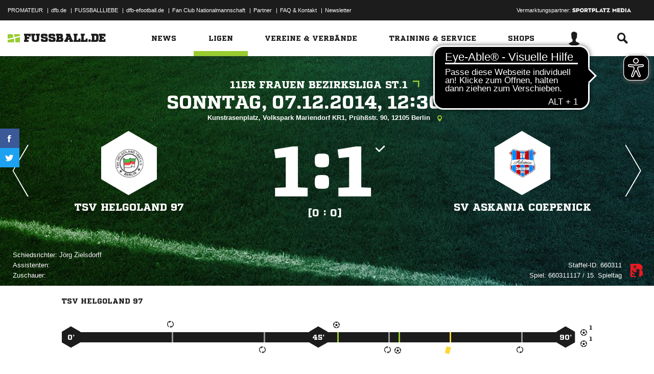

--- FILE ---
content_type: text/css; charset=UTF-8
request_url: https://www.fussball.de/export.fontface/-/id/v0dr72s6/type/css
body_size: 13
content:
@font-face {
	font-family: font-v0dr72s6;
	src: 
		url('//www.fussball.de/export.fontface/-/format/woff/id/v0dr72s6/type/font') format('woff'),
		url('//www.fussball.de/export.fontface/-/format/ttf/id/v0dr72s6/type/font') format('truetype');
}

.results-c-v0dr72s6 {
	font-family: font-v0dr72s6 !important;
}

--- FILE ---
content_type: text/css; charset=UTF-8
request_url: https://www.fussball.de/export.fontface/-/id/chgb9bum/type/css
body_size: 11
content:
@font-face {
	font-family: font-chgb9bum;
	src: 
		url('//www.fussball.de/export.fontface/-/format/woff/id/chgb9bum/type/font') format('woff'),
		url('//www.fussball.de/export.fontface/-/format/ttf/id/chgb9bum/type/font') format('truetype');
}

.results-c-chgb9bum {
	font-family: font-chgb9bum !important;
}

--- FILE ---
content_type: text/css; charset=UTF-8
request_url: https://www.fussball.de/export.fontface/-/id/bbdzks5g/type/css
body_size: 12
content:
@font-face {
	font-family: font-bbdzks5g;
	src: 
		url('//www.fussball.de/export.fontface/-/format/woff/id/bbdzks5g/type/font') format('woff'),
		url('//www.fussball.de/export.fontface/-/format/ttf/id/bbdzks5g/type/font') format('truetype');
}

.results-c-bbdzks5g {
	font-family: font-bbdzks5g !important;
}

--- FILE ---
content_type: text/css; charset=UTF-8
request_url: https://www.fussball.de/export.fontface/-/id/sqoximqj/type/css
body_size: 10
content:
@font-face {
	font-family: font-sqoximqj;
	src: 
		url('//www.fussball.de/export.fontface/-/format/woff/id/sqoximqj/type/font') format('woff'),
		url('//www.fussball.de/export.fontface/-/format/ttf/id/sqoximqj/type/font') format('truetype');
}

.results-c-sqoximqj {
	font-family: font-sqoximqj !important;
}